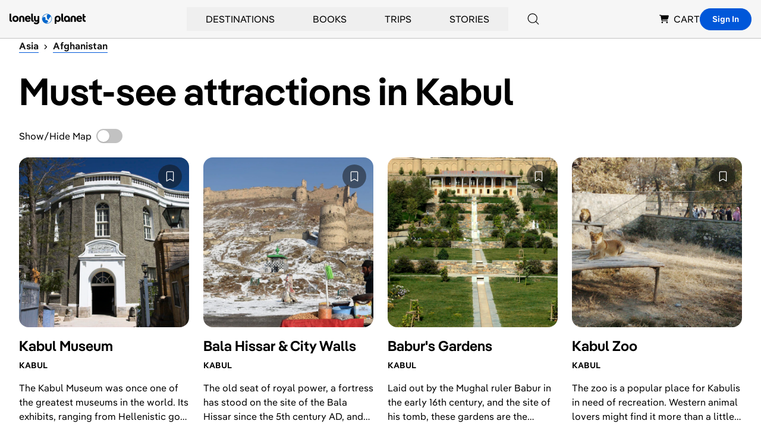

--- FILE ---
content_type: application/javascript; charset=UTF-8
request_url: https://www.lonelyplanet.com/_next/static/chunks/pages/pois/list-deaa20708326b4a4.js
body_size: 7193
content:
(self.webpackChunk_N_E=self.webpackChunk_N_E||[]).push([[3497],{40098:function(e){var t=Math.ceil,i=Math.max;e.exports=function(e,s,r,n){for(var l=-1,a=i(t((s-e)/(r||1)),0),o=Array(a);a--;)o[n?a:++l]=e,e+=r;return o}},47445:function(e,t,i){var s=i(40098),r=i(16612),n=i(18601);e.exports=function(e){return function(t,i,l){return l&&"number"!=typeof l&&r(t,i,l)&&(i=l=void 0),t=n(t),void 0===i?(i=t,t=0):i=n(i),l=void 0===l?t<i?1:-1:n(l),s(t,i,l,e)}}},96026:function(e,t,i){var s=i(47445)();e.exports=s},63279:function(e,t,i){(window.__NEXT_P=window.__NEXT_P||[]).push(["/pois/list",function(){return i(86941)}])},90647:function(e,t,i){"use strict";i.d(t,{O:function(){return p}});var s=i(85893),r=i(45697),n=i.n(r),l=i(93967),a=i.n(l),o=i(33080),c=i(67294),u=i(32659);let d=e=>"".concat("/"===e[0]?e:"/".concat(e));function m(e){let{slug:t="",blue:i=!1,title:r}=e,n=(0,c.useCallback)(()=>{(0,u.yv)("click",{actionOutcome:"INTERNALLINK",outboundUrl:"NULL",webElement:{location:"SECTION",elementType:"LINK",position:"OVERVIEW",text:"BREADCRUMBS"}})},[]);return t?(0,s.jsx)("a",{href:d(t),className:a()("transition-colors ease-out cursor-pointer inline-block",i?"text-blue no-underline":"text-black hover:text-blue link-underline"),itemProp:"item",id:t,onClick:n,children:(0,s.jsx)("span",{itemProp:"name",children:r})}):r}function p(e){let{breadcrumbs:t=[],blue:i=!1,useCarat:r=!1,useComma:n=!1,inline:l=!1}=e;return t[0]?(0,s.jsx)("nav",{className:a()("mb-4",l?"inline-block":"w-full"),"aria-label":"Breadcrumbs",children:(0,s.jsx)("ol",{itemScope:!0,itemType:"http://schema.org/BreadcrumbList",children:t.map((e,l)=>{let{hiddenMobile:c,slug:u,title:d}=e;return(0,s.jsxs)("li",{className:a()("font-semibold",{inline:!c,hidden:c,"md:inline":c}),"data-testid":"breadcrumb",itemScope:!0,itemProp:"itemListElement",itemType:"http://schema.org/ListItem",children:[(0,s.jsx)(m,{slug:u,title:d,blue:i}),(0,s.jsx)("meta",{itemProp:"position",content:l+1}),n&&l<t.length-1&&(0,s.jsx)("span",{className:"pr-2","aria-hidden":"true",children:","}),!n&&l<t.length-1&&(0,s.jsx)("span",{className:"px-2","aria-hidden":"true",children:r?(0,s.jsx)(o.w,{className:a()("inline -rotate-90 text-tiny")}):"/"})]},"".concat(d,"_").concat(u))})})}):null}m.propTypes={slug:n().string,title:n().string.isRequired,blue:n().bool},p.propTypes={breadcrumbs:n().arrayOf(n().shape({slug:n().string,title:n().string,hiddenMobile:n().bool})),blue:n().bool,useCarat:n().bool,useComma:n().bool,inline:n().bool}},53482:function(e,t,i){"use strict";i.d(t,{e:function(){return m}});var s=i(85893),r=i(45697),n=i.n(r),l=i(93967),a=i.n(l),o=i(15445),c=i(90992),u=i(63557),d=i(17816);function m(e){let{image:t={},onClick:i=()=>{},eyebrow:r="",fullBackgroundImage:n=!1,taxonomy:l=null,type:m="general",href:p,title:g}=e;return(0,s.jsxs)("article",{className:a()(n?"relative rounded overflow-hidden flex-none w-full aspect-square bg-black-100":"relative flex-shrink-0 lg:flex-shrink mx-4 first:ml-0 last:mr-0 w-full aspect-square"),children:[l&&(0,s.jsx)("div",{className:"absolute px-2 font-bold border border-black rounded top-5 left-5 md:top-2 md:left-2 lg:top-5 lg:left-5 bg-sand-100 lg:px-4",...(0,d.n)(l)}),t&&(0,s.jsx)(c.X,{src:null==t?void 0:t.url,alt:(null==t?void 0:t.alt)||g,type:m,className:a()(n?"z-10 h-full":"rounded w-full h-full max-h-96"),width:360,height:360,imgixParams:{fit:"crop",w:"360",ar:"1:1"}}),(0,s.jsx)("div",{className:a()(n?"absolute top-0 left-0 z-20 w-full h-full flex flex-col justify-end items-center bg-gradient-to-t from-transparent-60 via-transparent to-transparent py-8 text-white":""),children:n?(0,s.jsxs)("a",{href:p,className:"w-5/6 mx-auto text-center card-link",onClick:i,children:[(0,s.jsx)("h3",{className:"text-2xl font-semibold",children:g}),(0,s.jsx)("p",{className:"overflow-hidden text-sm whitespace-nowrap text-ellipsis",children:r})]}):(0,s.jsxs)("a",{href:p,className:"text-lg font-bold card-link lg:text-xl",onClick:i,children:[(0,s.jsx)(u.j,{className:"z-10 mt-4",children:r}),g]})})]},(0,o.w)(g))}m.propTypes={href:n().string.isRequired,image:n().shape({url:n().string,alt:n().string}),title:n().string.isRequired,taxonomy:n().string,eyebrow:n().string,onClick:n().func,fullBackgroundImage:n().bool,type:n().string}},28065:function(e,t,i){"use strict";i.d(t,{T:function(){return h}});var s=i(85893),r=i(45697),n=i.n(r),l=i(93967),a=i.n(l),o=i(32659),c=i(28763),u=i(71052),d=i(6144),m=i(86437),p=i(90992),g=i(63557);function h(e){let{category:t="general",className:i=null,count:r=null,cost:n=null,description:l=null,duration:h=null,eyebrow:x=null,image:f=null,miles:b=null,subtitle:y=null,tagularName:N=null,tagularPosition:j="NEARBY",topChoice:v=!1,href:R,title:q}=e;return(0,s.jsxs)("article",{className:a()("relative rounded",i),children:[f&&(0,s.jsxs)(s.Fragment,{children:[(0,s.jsx)(p.X,{type:t,className:a()(f?"rounded":"rounded-t","relative aspect-square"),src:null==f?void 0:f.url,alt:null==f?void 0:f.alt,width:600,height:400,imgixParams:{fit:"crop",ar:"1:1"}}),v&&(0,s.jsx)(c.m,{className:"absolute top-4 left-4 z-10",width:"40px",height:"40px"})]}),(0,s.jsxs)("div",{className:a()("space-y-4",f?"mt-4":"p-4 bg-white rounded"),children:[x&&(0,s.jsx)(g.j,{children:x}),(0,s.jsx)("p",{children:(0,s.jsxs)("a",{className:"card-link line-clamp-2 w-[80%] md:w-90",href:R,onClick:()=>{(0,o.yv)("click",{actionOutcome:"INTERNALLINK",outboundUrl:R,webElement:{location:"SECTION",position:j,text:q,elementType:"LINK",...N&&{name:N}}})},children:[r&&(0,s.jsxs)("span",{className:"heading-05",children:[r,". "]}),(0,s.jsx)("span",{className:"heading-05 font-semibold",children:q})]})}),y&&(0,s.jsx)("p",{className:"text-sm font-semibold uppercase !mt-2",children:y}),(0,s.jsxs)("p",{className:a()("relative flex flex-wrap justify-start items-start gap-x-4 gap-y-2 max-w-full label-sm uppercase",{hidden:!b&&!h&&!n}),children:[b&&(0,s.jsxs)("span",{className:"inline-flex items-center",children:[(0,s.jsx)(u.Y,{className:"text-[#563753] mr-1"}),b," MILES"]}),!(null==f?void 0:f.url)&&(h||n)&&(0,s.jsxs)(s.Fragment,{children:[h&&(0,s.jsxs)("span",{className:"inline-flex items-center",children:[(0,s.jsx)(d.P,{className:"text-[#BA5632] mr-1"}),h]}),n&&(0,s.jsxs)("span",{className:"inline-flex items-center",children:[(0,s.jsx)(m.Q,{className:"text-[#607D6D] mr-1"}),n]})]})]}),(0,s.jsx)("p",{className:"relative line-clamp-3",children:l}),(null==f?void 0:f.url)&&(h||n)&&(0,s.jsxs)("p",{className:"flex items-center gap-x-4 gap-y-2 relative label-sm uppercase",children:[h&&(0,s.jsxs)("span",{className:"inline-flex items-center",children:[(0,s.jsx)(d.P,{className:"text-[#BA5632] mr-1 shrink-0"}),h]}),n&&(0,s.jsxs)("span",{className:"inline-flex items-center",children:[(0,s.jsx)(m.Q,{className:"text-[#607D6D] mr-1 shrink-0"}),n]})]})]})]})}h.propTypes={topChoice:n().bool,count:n().number,href:n().string.isRequired,image:n().shape({url:n().string,alt:n().string}),title:n().string.isRequired,subtitle:n().string,eyebrow:n().string,description:n().string,miles:n().oneOfType([n().string,n().number]),duration:n().string,cost:n().string,className:n().string,tagularPosition:n().string,tagularName:n().string,category:n().string}},79751:function(e,t,i){"use strict";i.d(t,{O:function(){return o}});var s=i(85893),r=i(45697),n=i.n(r),l=i(93967),a=i.n(l);function o(e){let{className:t="",elem:i="h2",minor:r=!1,fontNormal:n=!1,children:l}=e;return(0,s.jsx)(i,{className:a()(r?"text-lg md:text-2xl":"text-4xl md:text-5xl","font-display leading-tight",{"font-semibold":!n},{"font-light":n},t),"data-testid":"page-heading",children:l})}o.propTypes={children:n().oneOfType([n().string,n().arrayOf(n().string),n().element,n().arrayOf(n().element)]).isRequired,className:n().string,elem:n().oneOf(["h1","h2","h3"]),minor:n().bool,fontNormal:n().bool}},52124:function(e,t,i){"use strict";i.d(t,{X:function(){return c}});var s=i(85893),r=i(45697),n=i.n(r),l=i(93967),a=i.n(l),o=i(24847);function c(e){let{className:t="",error:i=null}=e;return i?(0,s.jsxs)("div",{className:t,children:[null==i?void 0:i.status," ",null==i?void 0:i.message," | ",(0,s.jsx)("em",{children:"No results found"})]}):(0,s.jsxs)("div",{className:a()("bg-blue-100 p-10 rounded md:flex md:align-middle",t),children:[(0,s.jsx)(o.q,{className:"mt-2 mb-4 m-auto",width:"32px",height:"32px"}),(0,s.jsx)("div",{className:"ml-4",children:(0,s.jsx)("p",{children:"Based on the filters you selected, there are no results available. Please try selecting a different combination of filters."})})]})}c.propTypes={className:n().string,error:n().shape({status:n().string,message:n().string})}},43442:function(e,t,i){"use strict";i.d(t,{t:function(){return h}});var s=i(85893),r=i(45697),n=i.n(r),l=i(96026),a=i.n(l),o=i(93967),c=i.n(o),u=i(59180),d=i(94831),m=i(32659);let p=function(e,t){let i=arguments.length>2&&void 0!==arguments[2]?arguments[2]:7;if(t<=i)return a()(1,t+1);let s=a()(1,4);if(e>2){if(s=[1],4===e?s.push(2):e>4&&s.push("…"),e===t)return s.concat(a()(t-2,t+1));s=s.concat(a()(e-1,e+2))}return e<t-1&&(e<t-3?s.push("…"):e===t-3&&s.push(t-1),s.push(t)),s};function g(e){let{className:t="",direction:i="prev",disabled:r=!1,href:n}=e,l="prev"===i?u.s:d._,a=c()("p-3 font-semibold block rounded-pill border border-black-200 capitalize cursor-pointer transform duration-300 hover:bg-black-300 hover:text-white hover:border-black-300",{"opacity-25 cursor-default hover:text-black hover:opacity-25 hover:bg-white hover:border-black-200":r});return(0,s.jsx)("div",{className:c()("relative",{disabled:r},t),children:r?(0,s.jsx)("a",{className:a,children:(0,s.jsx)(l,{height:"10",width:"10"})}):(0,s.jsx)("a",{href:n,className:a,onClick:()=>{(0,m.yv)("click",{actionOutcome:"INTERNALLINK",outboundUrl:n,webElement:{name:"PAGINATION ARROW",location:"SECTION",elementType:"BUTTON",text:"".concat(i," ARROW")}})},children:(0,s.jsx)(l,{height:"10",width:"10"})})})}function h(e){let{className:t="",params:i={},selectedPage:r,numPages:n,formSlug:l}=e,a=e=>new URLSearchParams({...i,page:e}).toString();return(0,s.jsxs)("div",{className:c()("flex flex-wrap flex-row items-start justify-center",t),children:[(0,s.jsx)(g,{className:"pr-2",direction:"prev",disabled:1===r,href:"".concat(l,"?").concat(a(r-1))}),(0,s.jsx)("ul",{className:"flex justify-center items-baseline",children:p(r,n,7).map((e,t)=>{let i="…"===e,n="".concat(e,"-").concat(t),o=e===r;return(0,s.jsx)("li",{className:c()("inline-block mb-2",{"ml-1 md:ml-2":t>0}),children:i?(0,s.jsx)("span",{children:e}):(0,s.jsx)("a",{href:"".concat(l,"?").concat(a(e)),className:c()("block font-semibold text-xs rounded-pill border border-black-200 capitalize transform duration-300 py-2 px-3 sm:px-4 hover:bg-black-300 hover:text-white hover:border-black-300",{active:o,"bg-black-300 text-white border-black-300 cursor-default":o}),onClick:()=>{(0,m.yv)("click",{actionOutcome:"INTERNALLINK",outboundUrl:"".concat(l,"?").concat(a(e)),webElement:{location:"SECTION",elementType:"BUTTON",position:"PAGINATION NUMBER",text:"".concat(e)}})},children:e})},n)})}),(0,s.jsx)(g,{className:"pl-2",direction:"next",disabled:r===n,href:"".concat(l,"?").concat(a(r+1))})]})}g.propTypes={className:n().string,direction:n().oneOf(["prev","next"]),disabled:n().bool,href:n().string.isRequired},h.propTypes={selectedPage:n().number.isRequired,numPages:n().number.isRequired,className:n().string,params:n().oneOfType([n().shape({}),n().func]),formSlug:n().string.isRequired}},83878:function(e,t,i){"use strict";i.d(t,{Q:function(){return l}});var s=i(45697),r=i.n(s),n=i(31896);let l={editorial:r().string,featuredImage:r().shape({alt:r().string,caption:r().string,credit:r().string,url:r().string.isRequired}),images:r().arrayOf(r().shape({alt:r().string,caption:r().string,credit:r().string,url:r().string})),meta:r().shape({fullTitle:r().string.isRequired,tags:r().arrayOf(r().shape({content:r().string,name:r().string,property:r().string,tag:r().string}).isRequired).isRequired,searchableName:r().string}).isRequired,slug:r().string.isRequired,title:r().string.isRequired,travelAlert:r().string,intro:r().string.isRequired,breadcrumb:r().arrayOf(r().shape({slug:r().string,title:r().string})),mustSeePois:r().arrayOf(r().shape({topChoice:r().bool,href:r().string.isRequired,image:r().shape({url:r().string,alt:r().string}),title:r().string.isRequired,description:r().string,miles:r().number,cost:r().string,places:r().arrayOf(r().shape({title:r().string.isRequired}).isRequired)})),relatedPlaces:r().arrayOf(r().shape({esid:r().string.isRequired,slug:r().string.isRequired,title:r().string.isRequired,featuredImage:r().shape({alt:r().string,caption:r().string,credit:r().string,height:r().number,name:r().string,title:r().string,url:r().string,width:r().number}).isRequired}).isRequired),planning:r().shape({primary:r().arrayOf(r().shape({excerpt:r().string.isRequired,slug:r().string.isRequired,title:r().string.isRequired,tag:r().string.isRequired,copy:r().string.isRequired}).isRequired).isRequired,secondary:r().arrayOf(r().shape({excerpt:r().string.isRequired,slug:r().string.isRequired,title:r().string.isRequired,tag:r().string.isRequired,copy:r().string.isRequired}).isRequired)}).isRequired,articles:n.d.propTypes.articles,ctx:n.d.propTypes.ctx,book:r().shape({title:r().string.isRequired,images:r().arrayOf(r().shape({src:r().string.isRequired})).isRequired,url:r().string.isRequired}),books:r().arrayOf(r().shape({title:r().string.isRequired,images:r().arrayOf(r().shape({src:r().string.isRequired})).isRequired,url:r().string.isRequired}))}},86941:function(e,t,i){"use strict";i.r(t),i.d(t,{__N_SSP:function(){return L},default:function(){return P}});var s=i(85893),r=i(67294),n=i(45697),l=i.n(n),a=i(5152),o=i.n(a),c=i(93967),u=i.n(c),d=i(6158),m=i.n(d),p=i(90647),g=i(79751),h=i(28065),x=i(88061),f=i(43442),b=i(53611),y=i(52124),N=i(32659),j=i(83878),v=i(15428),R=i(7384),q=i(53482),w=i(50294);function T(e){let{places:t,ctx:i}=e,{setNodeRef:n,isVisible:l}=(0,w.S)({threshold:.5},!1);return((0,r.useEffect)(()=>{l&&(0,N.yv)("view",{webElement:{location:"SECTION",elementType:"TEXT",name:"Related Destinations",text:"More destinations you need to see"}})},[l,i.title]),t.length<1)?null:(0,s.jsxs)("section",{className:"mt-8 lg:mt-16 py-8 bg-sand rounded",children:[(0,s.jsx)("div",{ref:n,className:"container text-center mt-6 mb-14",children:(0,s.jsx)(v.X,{children:"More destinations you need to see"})}),(0,s.jsx)(R.lr,{pageSize:5,contained:!1,scrollPadding:!1,tagularPosition:"Related Destinations",children:t.map((e,t)=>(0,s.jsx)(q.e,{type:"destination",href:"/".concat(e.slug),title:e.title,image:e.featuredImage||{},onClick:()=>(0,N.yv)("click",{actionOutcome:"internallink",outboundUrl:e.slug,webElement:{name:"Related Destinations",location:"cards",position:"".concat(t+1),text:e.title,elementType:"link"}})},e.esid))})]})}T.propTypes={ctx:j.Q.ctx,places:l().arrayOf(l().shape({esid:l().string.isRequired,slug:l().string.isRequired,title:l().string.isRequired,featuredImage:l().shape({alt:l().string,caption:l().string,credit:l().string,height:l().number,name:l().string,title:l().string,url:l().string,width:l().number}).isRequired})).isRequired};var O=i(15445),k=i(68213);let I=o()(()=>Promise.all([i.e(790),i.e(8760),i.e(2408)]).then(i.bind(i,32408)).then(e=>e.Map),{loadableGenerated:{webpack:()=>[32408]},ssr:!1}),E=(0,x.y)(h.T);var L=!0;function P(e){let{place:t,relatedPlaces:i,pois:n,meta:l}=e;(0,r.useEffect)(()=>{let{pathname:e,search:t}=document.location,i=Array.from(new URLSearchParams(t)).reduce((e,t,i)=>e+"".concat(0===i?"?":"&").concat(t[0],"=").concat(t[1]),"");window.history.replaceState({},"","".concat(e).concat(i))});let[a,o]=(0,r.useState)(n.mappoints),[c,d]=(0,r.useState)(!1),[x,j]=(0,r.useState)(null),[v,R]=(0,r.useState)(null),[q,w]=(0,r.useState)(null),L=(0,r.useRef)(),P=n.items.length>17;(0,r.useEffect)(()=>{if(Array.isArray(null==n?void 0:n.mappoints)&&n.mappoints.length>0){o(n.mappoints),j(null),R(null);let e=new(m()).LngLatBounds;n.mappoints.forEach(t=>{e.extend([t.coordinates.lon,t.coordinates.lat])}),w(e)}},[null==n?void 0:n.mappoints]);let C=(0,r.useMemo)(()=>({type:t.meta.type,title:t.title,slug:t.slug}),[t.meta.type,t.title,t.slug]);return(0,r.useEffect)(()=>{q&&L.current&&L.current.fitBounds(q,{padding:{top:50,bottom:50,left:50,right:50},maxZoom:15,duration:1e3})},[q]),(0,s.jsxs)(s.Fragment,{children:[(0,s.jsxs)(k.B,{children:[(0,s.jsx)("title",{children:l.title}),(0,s.jsx)("link",{rel:"canonical",href:l.url},"canonical"),(0,s.jsx)("meta",{property:"og:url",content:l.url},"og:url"),(0,s.jsx)("meta",{name:"title",content:l.title},"title"),(0,s.jsx)("meta",{property:"og:title",content:l.title},"og:title"),(0,s.jsx)("meta",{name:"twitter:title",content:l.title},"twitter:title"),(0,s.jsx)("meta",{name:"description",content:l.description},"description"),(0,s.jsx)("meta",{property:"og:description",content:l.description},"og:description"),(0,s.jsx)("meta",{name:"twitter:description",content:l.description},"twitter:description"),(0,s.jsx)("meta",{name:"author",content:"Lonely Planet"},"author")]}),(0,s.jsxs)("div",{className:"container",children:[(0,s.jsxs)("header",{children:[t.breadcrumb&&(0,s.jsx)(p.O,{useCarat:!0,breadcrumbs:t.breadcrumb.map(e=>({...e,slug:"/destinations/".concat(e.slug)}))}),(0,s.jsx)(g.O,{elem:"h1",className:"my-8",children:"Must-see ".concat(n.category," in ").concat(t.title)})]}),(0,s.jsxs)("section",{children:[(0,s.jsx)("nav",{className:"flex justify-between",children:(0,s.jsxs)("div",{className:"items-center justify-between hidden lg:flex",children:[(0,s.jsx)("span",{className:"flex flex-col flex-grow",children:(0,s.jsx)("span",{className:"pr-2",children:"Show/Hide Map"})}),(0,s.jsx)("button",{type:"button",className:u()(c?"bg-blue":"bg-black-200","relative inline-flex h-6 w-11 flex-shrink-0 cursor-pointer rounded border-2 border-transparent transition-colors duration-200 ease-in-out focus:outline-none focus:ring-2 focus:ring-blue focus:ring-offset-2"),role:"switch","aria-checked":c,"aria-labelledby":"Show/Hide Map",onClick:c?()=>{d(!1),(0,N.yv)("click",{actionOutcome:"SLIDE",outboundUrl:"NULL",webElement:{location:"SECTION",text:"HIDE MAP",elementType:"BUTTON",name:"MAP TOGGLE"}})}:()=>{d(!0),(0,N.yv)("click",{actionOutcome:"SLIDE",outboundUrl:"NULL",webElement:{location:"SECTION",text:"SHOW MAP",elementType:"BUTTON",name:"MAP TOGGLE"}})},children:(0,s.jsx)("span",{"aria-hidden":"true",className:u()(c?"translate-x-5":"translate-x-0","pointer-events-none inline-block h-5 w-5 transform rounded bg-white shadow ring-0 transition duration-200 ease-in-out")})})]})}),(0,s.jsxs)("div",{className:u()("mt-6 mb-8 lg:mb-16",{"lg:grid lg:grid-cols-12 lg:gap-x-8":c}),children:[c&&(0,s.jsx)("aside",{className:"hidden lg:block h-[480px] row-start-1 col-start-10 col-span-3",children:(0,s.jsx)(I,{height:480,activeItem:x,points:a,onPointClick:e=>()=>{j(t=>t===e?null:e),R(t=>{var i,s;let{lat:r,lon:n}=(null==t?void 0:t.coordinates)||{};if("".concat(r,"-").concat(n)===e)return null==L||null===(s=L.current)||void 0===s||s.fitBounds(q,{padding:{top:50,bottom:50,left:50,right:50},maxZoom:15,duration:1e3}),null;let l=a.find(t=>{let{lat:i,lon:s}=t.coordinates;return"".concat(i,"-").concat(s)===e});return null==L||null===(i=L.current)||void 0===i||i.flyTo({center:[l.coordinates.lon,l.coordinates.lat],duration:1e3}),l})},popupData:v,mapRef:L,bounds:q})}),n.items.length?(0,s.jsxs)("ul",{className:u()("md:grid space-y-14 md:space-y-0 gap-x-6 gap-y-14 md:grid-cols-12",{"md:col-start-1 md:row-start-1 md:col-span-12 md:row-span-full":c},{"mb-12":1===n.pages}),children:[n.items.map((e,t)=>{var i,r,l,a,o,d;return(0,s.jsx)("li",{className:u()("col-span-1",c?"lg:grid-cols-subgrid md:col-span-4 lg:col-span-3":"md:col-span-3 lg:col-span-3"),children:e.esid?(0,s.jsx)(E,{esid:e.esid,type:"poi",hasLargeImage:!0,topChoice:e.meta.isTopChoice,title:e.title,subtitle:null==e?void 0:null===(r=e.places)||void 0===r?void 0:null===(i=r[0])||void 0===i?void 0:i.title,description:e.excerpt,href:"/".concat(e.slug),slug:"/".concat(e.slug),image:(null===(l=e.images)||void 0===l?void 0:l.length)?e.images[0]:{url:null},category:e.meta.type.slug,hocTagularCtx:{name:"POILIST"},onClick:()=>{(0,N.yv)("click",{actionOutcome:"INTERNALLINK",outboundUrl:e.slug,webElement:{location:"SECTION",elementType:"LINK",position:"".concat(t+1),text:e.title,name:n.category}})}}):(0,s.jsx)(h.T,{hasLargeImage:!0,topChoice:e.meta.isTopChoice,title:e.title,subtitle:null==e?void 0:null===(o=e.places)||void 0===o?void 0:null===(a=o[0])||void 0===a?void 0:a.title,description:e.excerpt,href:"/".concat(e.slug),image:(null===(d=e.images)||void 0===d?void 0:d.length)?e.images[0]:{url:null},category:e.meta.type.slug,onClick:()=>{(0,N.yv)("click",{actionOutcome:"INTERNALLINK",outboundUrl:e.slug,webElement:{location:"SECTION",elementType:"LINK",position:"".concat(t+1),text:e.title,name:"POI-".concat(e.title)}})}})},(0,O.w)(e.slug))}),(0,s.jsx)("li",{className:u()("col-start-1 col-span-12",P?"row-start-5":"row-start-auto"),children:(0,s.jsx)(b.Ad,{placement:"fullWidth",path:"Destinations/POIs/superzone",additionalTargeting:{position:"superzone"}})}),c&&(0,s.jsx)("li",{className:u()("hidden invisible lg:grid lg:grid-cols-subgrid lg:grid-rows-subgrid row-start-1 col-start-10 col-span-3 pointer-events-none","row-end-[var(--span-count)]"),style:{"--span-count":P?parseInt(n.items.length/3+3,10):parseInt(n.items.length/3+1,10)}})]}):(0,s.jsx)(y.X,{className:"mt-8",query:"",error:Error()}),n.pages>1&&(0,s.jsx)(f.t,{selectedPage:parseInt(n.page,10),numPages:n.pages>100?100:n.pages,className:"mt-12 col-span-full",formSlug:"/".concat(t.slug,"/").concat(n.category)}),Array.isArray(i)&&i[0]&&(0,s.jsx)("div",{className:"col-span-full",children:(0,s.jsx)(T,{places:i,ctx:C})})]})]})]})]})}P.propTypes={place:l().shape({breadcrumb:l().arrayOf(l().shape({slug:l().string,title:l().string})),slug:l().string.isRequired,title:l().string.isRequired,meta:l().shape({descendants:l().arrayOf(l().shape({slug:l().string.isRequired,title:l().string.isRequired,type:l().string.isRequired})).isRequired,parentPlace:l().shape({title:l().string.isRequired}).isRequired,type:l().string.isRequired})}).isRequired,relatedPlaces:l().arrayOf(l().shape({esid:l().string.isRequired,slug:l().string.isRequired,title:l().string.isRequired,featuredImage:l().shape({alt:l().string,caption:l().string,credit:l().string,height:l().number,name:l().string,title:l().string,url:l().string,width:l().number}).isRequired}).isRequired).isRequired,pois:l().shape({category:l().string.isRequired,pages:l().number.isRequired,page:l().number.isRequired,items:l().arrayOf(l().shape({coordinates:l().shape({lat:l().string,lon:l().string}),excerpt:l().string.isRequired,images:l().arrayOf(l().shape({alt:l().string,url:l().string})),meta:l().shape({isTopChoice:l().bool.isRequired,type:l().shape({title:l().string.isRequired}).isRequired}),slug:l().string.isRequired,title:l().string.isRequired})),mappoints:l().arrayOf(l().shape({coordinates:l().shape({lat:l().number,lon:l().number}),heading:l().string.isRequired,title:l().string.isRequired,type:l().string.isRequired,link:l().shape({href:l().string.isRequired}).isRequired,image:l().shape({url:l().string})}))}).isRequired,meta:l().shape({url:l().string.isRequired,title:l().string.isRequired,description:l().string.isRequired}).isRequired}},50294:function(e,t,i){"use strict";i.d(t,{S:function(){return l}});var s=i(24036);let{useState:r,useEffect:n}=i(67294);function l(){let e=arguments.length>0&&void 0!==arguments[0]?arguments[0]:{},t=arguments.length>1&&void 0!==arguments[1]&&arguments[1],[i,l]=r(t),[a,o]=(0,s.x)(e=>e),c=e=>{let[t]=e;l(t.isIntersecting)};return n(()=>{let t=new IntersectionObserver(c,{root:null,...e});return a&&t.observe(a),()=>{a&&t.unobserve(a)}},[a,e]),{isVisible:i,setNodeRef:o,nodeRef:a}}}},function(e){e.O(0,[2634,9654,8231,4533,403,7384,1301,2888,9774,179],function(){return e(e.s=63279)}),_N_E=e.O()}]);
//# sourceMappingURL=list-deaa20708326b4a4.js.map